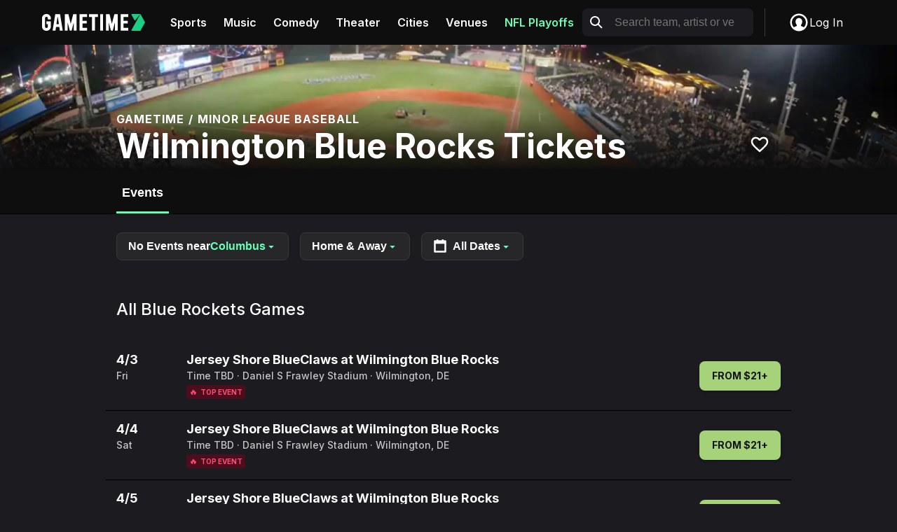

--- FILE ---
content_type: application/javascript; charset=utf-8
request_url: https://gametime.co/static/instrument.424a9432dba9781dd1a7.js
body_size: 1
content:
try{let e="undefined"!=typeof window?window:"undefined"!=typeof global?global:"undefined"!=typeof globalThis?globalThis:"undefined"!=typeof self?self:{},d=(new e.Error).stack;d&&(e._sentryDebugIds=e._sentryDebugIds||{},e._sentryDebugIds[d]="c428093a-7afe-4a15-95a8-47038da41491",e._sentryDebugIdIdentifier="sentry-dbid-c428093a-7afe-4a15-95a8-47038da41491")}catch(e){}("undefined"!=typeof window?window:"undefined"!=typeof global?global:"undefined"!=typeof globalThis?globalThis:"undefined"!=typeof self?self:{}).SENTRY_RELEASE={id:"v2026.1.2"},(self.webpackChunk=self.webpackChunk||[]).push([[456],{},e=>{e.O(0,[502,232],(()=>(6232,e(e.s=6232)))),e.O()}]);

--- FILE ---
content_type: application/javascript; charset=utf-8
request_url: https://gametime.co/static/232.f3813678832438b77db8.js
body_size: 8300
content:
try{let e="undefined"!=typeof window?window:"undefined"!=typeof global?global:"undefined"!=typeof globalThis?globalThis:"undefined"!=typeof self?self:{},t=(new e.Error).stack;t&&(e._sentryDebugIds=e._sentryDebugIds||{},e._sentryDebugIds[t]="dd6be1fb-9816-4dd1-a72d-fcdd4b2ed16d",e._sentryDebugIdIdentifier="sentry-dbid-dd6be1fb-9816-4dd1-a72d-fcdd4b2ed16d")}catch(e){}("undefined"!=typeof window?window:"undefined"!=typeof global?global:"undefined"!=typeof globalThis?globalThis:"undefined"!=typeof self?self:{}).SENTRY_RELEASE={id:"v2026.1.2"},(self.webpackChunk=self.webpackChunk||[]).push([[232],{23681:(e,t,a)=>{const s=a(76301),r={path:"/"};e.exports={port:8080,cookiesConfig:{WEB_USER_ID:{name:"gt_id",newUserCookie:"newUserCookie",attributes:{...r,maxAge:s("5 year")}},WEB_SESSION_ID:{name:"gt_sid",attributes:{...r,maxAge:s("30 minutes")}},AUTH:{name:"gt_a",attributes:{...r,maxAge:s("30 days")}},MAGIC_TOKEN:{query:"token",name:"mt",attributes:{...r}},MAGIC_LINK_LOGIN:{name:"mll",attributes:{...r}},USER_EXTRAS:{name:"gt_ue",attributes:{...r,expires:new Date(Date.now()+parseInt(s("5 years")))},parameters:{LAST_VISITED_METRO:{name:"lastVisitedMetro",defaultValue:""},EMAIL:{name:"email",defaultValue:""},ZIP:{name:"zip",defaultValue:""},PHONE:{name:"phone",defaultValue:""},SEAT_COUNT:{query:"seat_count",name:"seatCount",defaultValue:2},SITE_VISIT_COUNT:{name:"siteVisitCount",defaultValue:1},SURVEY_RESOLVED:{name:"surveyResolved",defaultValue:!1},RECENTLY_VIEWED_EVENTS:{name:"recentlyViewedEvents",defaultValue:[]}}},INTERNAL:{name:"gt_internal",attributes:{...r,maxAge:s("30 days"),domain:".gametime.co"}},SAVED_VARIANT_OVERRIDES:{name:"gt_variant_overrides",attributes:{...r,httpOnly:!0,maxAge:s("14 days"),secure:!0}},TRACE_ID:{name:"trace_id",attributes:{...r,httpOnly:!0,secure:!0}},PROMO_BANNER_DISMISSED:{name:"gt_promo_dismissed",attributes:{...r,maxAge:s("14 days")}}},app:{title:"Gametime",description:"Get the cheapest tickets to the most popular events in sports, music, and theater in 60+ cities, with seat view photos and the best prices - guaranteed!",head:{titleTemplate:"%s | Gametime",meta:[{name:"description",content:"Get the cheapest tickets to the most popular events in sports, music, and theater in 60+ cities, with seat view photos and the best prices - guaranteed!"},{charset:"utf-8"},{"http-equiv":"Content-Language",content:"en"},{name:"viewport",content:"width=device-width, initial-scale=1, maximum-scale=1"},{name:"mobile-web-app-capable",content:"yes"},{name:"apple-mobile-web-app-capable",content:"yes"},{name:"application-name",content:"Gametime"},{name:"apple-mobile-web-app-title",content:"Gametime"},{name:"google-site-verification",content:"Q9Kc1RFSykmuI-JdxHtvu-hf1fmAwus-9ITqGvhcDKQ"}]}},appleAppAssociationConstants:{iosAppId:"XRYNDA78J5",universalLinkSuffix:".alpha",paths:["NOT /*/buy/*","NOT /*/checkout/*","*/cities/*","*/events/*","*/performers/*","/","*/venues/*","/dl/","/ldl/*"]},AFFIRM_API_KEY:"Z7J5ANQV7J8LWSM6",AFFIRM_CDN:"https://cdn1-sandbox.affirm.com",APP_STORE_URL:"https://apps.apple.com/us/app/gametime-last-minute-tickets/id630687854",BRAINTREE_CLIENT_TOKEN:"sandbox_std8c243_fpxqth3ffb95ccs7",BUTTER_CMS_TOKEN:"c1e1ec8bd07a57f4bd36db67e23744634f957fad",DATADOG_APP_ID:"64472cb3-d189-43fd-9fac-610bac2adfab",DATADOG_CLIENT_TOKEN:"pub1dcaa16c8efa3e6a43f49bec771a898a",DAYS_AFTER_EVENT_EXPIRED_TO_REDIRECT:7,FORTER_SITE_ID:"80926dda1ad5",GOOGLE_MAPS_API_KEY:"AIzaSyBT2o3Tjm-h4FvIrB3AxJkXhGKE2kZ3bto",GOOGLE_MERCHANT_ID:"01776311464695072257",GOOGLE_MERCHANT_NAME:"Gametime",GOOGLE_RE_CAPTCHA_KEY:"6LcFD6siAAAAAOc14lmyWEwJCOR8Ooq3ZervIhmP",GOOGLE_TAG_MANAGER_ID:"GTM-M4LR4S4",MPARTICLE_API_KEY:"f1b63951fb249443aa3add3775bd52ca",PLAY_STORE_URL:"https://play.google.com/store/apps/details?id=com.gametime.gametime",PUSHER_CLUSTER:"mt1",SENTRY_TRACING_SAMPLE_RATE:1,STATSIG_CLIENT_TOKEN:"client-8ryONeQgbuIFBeKidVDrD0vK7VWwYHSkPU17imY8lc3"}},30328:(e,t,a)=>{var s=a(85784).default;Object.defineProperty(t,"__esModule",{value:!0}),t.default=void 0;var r=s(a(25632)),n=s(a(23681)),o=a(55860),i=s(a(4753)),c=s(a(46067)),l=s(a(56547)),p=s(a(44180)),d=s(a(24975)),m=s(a(63432));const u="production";if(!(0,o.isValidEnv)(u))throw new Error(`Invalid value for process.env.ENVIRONMENT: ${u}`);const g={[o.ENV.DEVELOPMENT]:i.default,[o.ENV.TESTING]:m.default,[o.ENV.STAGING]:d.default,[o.ENV.QA]:p.default,[o.ENV.PRE_PRODUCTION]:c.default,[o.ENV.PRODUCTION]:l.default}[u];t.default=(0,r.default)({env:u},n.default,g)},55860:(e,t)=>{Object.defineProperty(t,"__esModule",{value:!0}),t.ENV=void 0,t.envIsDatadogEnv=function(e){return s.includes(e)},t.envIsLikeDev=function(e){return r.includes(e)},t.envIsLikeProd=function(e){return n.includes(e)},t.envIsSentryEnv=function(e){return o.includes(e)},t.isValidEnv=function(e){return i.includes(e)};const a=t.ENV={DEVELOPMENT:"development",TESTING:"testing",STAGING:"staging",QA:"qa",PRE_PRODUCTION:"pre-production",PRODUCTION:"production"},s=[a.STAGING,a.PRODUCTION],r=[a.DEVELOPMENT,a.TESTING,a.STAGING],n=[a.PRE_PRODUCTION,a.PRODUCTION],o=[a.QA,a.PRE_PRODUCTION,a.PRODUCTION],i=Object.values(a)},4753:e=>{let t="localhost";"undefined"!=typeof process&&(t=process.env.DOMAIN??t),e.exports={domain:t,port:3e3,MOBILE_API_URL:"https://mobile-staging.gametime.co",PUSHER_KEY:"c1e7843da68a3ece6450",BRAZE:{API_KEY:"5d58f8d7-3186-4377-b3de-2a8d8c0e00b9",BASE_URL:"sdk.iad-05.braze.com"},DEEP_LINKS:{homepage:"https://gametime-beta.go.link/crZn8",metro:"https://gametime-beta.go.link/8r6kh",picks:"https://gametime-beta.go.link/9ExK6",order_confirmation:"https://gametime-beta.go.link/7jjbG",why_gametime:"https://gametime-beta.go.link/bMhDP"},STATSIG_CLIENT_TOKEN:"client-YmdgdZNa2r3hK6vdbFNW4KDxK1dZU2YrzeQZ3uw3PKo",STATSIG_SERVER_TOKEN:"secret-O936WX0BxkhW6KKFkkgkBSKiH3UFMPwaBmNbwegejar"}},17689:(e,t)=>{Object.defineProperty(t,"__esModule",{value:!0}),t.default=void 0,t.default={sentry:{allow:{domains:[/https?:\/\/.*\.gametime\.co/],traceTargets:[/\.gametime\.co$/]},dsn:{client:"https://d34125aec97d44b6959ff62f3a287a66@o193734.ingest.us.sentry.io/1823111",server:"https://7a16ab0faa7c4411a46aab665d1d89e4@o193734.ingest.us.sentry.io/1823063"},ignore:{domains:[/adsbygoogle.js/,/chrome-extension:\/\//,/edge-extension:\/\//,/googletagmanager.com/,/moz-extension:\/\//,/safari-extension:\/\//],errors:[/UnhandledRejection: Non-Error promise rejection/i]},sampleRates:{general:.1,traces:.1,profiles:.1,replays:{errors:.5,sessions:.1}}}}},46067:e=>{e.exports={domain:"web-pre-production.gametime.co",MOBILE_API_URL:"https://mobile.gametime.co",appleAppAssociationConstants:{universalLinkSuffix:""},BRAINTREE_CLIENT_TOKEN:"production_kk2jmrbb_89r5jg4596vmnyrt",AFFIRM_API_KEY:"2Y6VRQM8U9H8XYVG",AFFIRM_CDN:"https://cdn1.affirm.com",FORTER_SITE_ID:"d5a4aea896be",PUSHER_KEY:"da1045f3e7ef2fb5075e",GOOGLE_RE_CAPTCHA_KEY:"6LcflKoiAAAAACrZKiV2WHCzQ4QwJSpJVLENl4jk",BRAZE:{API_KEY:"5b59703b-00e7-42ea-bd7a-8b38a20386b3",BASE_URL:"sdk.iad-05.braze.com"},STATSIG_CLIENT_TOKEN:"client-31Ztl8pMEm1NhtuoF4BnxkXkz6wcqG39Wbw0Kygqzco",DEEP_LINKS:{homepage:"https://gametime.go.link/FkSnt",metro:"https://gametime.go.link/2xtrj",picks:"https://gametime.go.link/7cIxh",order_confirmation:"https://gametime.go.link/7a8hY",why_gametime:"https://gametime.go.link/ieXhA"}}},56547:e=>{e.exports={domain:"gametime.co",MOBILE_API_URL:"https://mobile.gametime.co",appleAppAssociationConstants:{universalLinkSuffix:""},BRAINTREE_CLIENT_TOKEN:"production_kk2jmrbb_89r5jg4596vmnyrt",AFFIRM_API_KEY:"2Y6VRQM8U9H8XYVG",AFFIRM_CDN:"https://cdn1.affirm.com",FORTER_SITE_ID:"d5a4aea896be",PUSHER_KEY:"da1045f3e7ef2fb5075e",GOOGLE_RE_CAPTCHA_KEY:"6LcflKoiAAAAACrZKiV2WHCzQ4QwJSpJVLENl4jk",BRAZE:{API_KEY:"5b59703b-00e7-42ea-bd7a-8b38a20386b3",BASE_URL:"sdk.iad-05.braze.com"},STATSIG_CLIENT_TOKEN:"client-31Ztl8pMEm1NhtuoF4BnxkXkz6wcqG39Wbw0Kygqzco",DEEP_LINKS:{homepage:"https://gametime.go.link/FkSnt",metro:"https://gametime.go.link/2xtrj",picks:"https://gametime.go.link/7cIxh",order_confirmation:"https://gametime.go.link/7a8hY",why_gametime:"https://gametime.go.link/ieXhA"},SENTRY_TRACING_SAMPLE_RATE:.01}},44180:e=>{e.exports={domain:"web-qa.gametime.co",MOBILE_API_URL:"https://mobile-staging.gametime.co",appleAppAssociationConstants:{universalLinkSuffix:".beta"},PUSHER_KEY:"5afe9ecbc1d262389a28",BRAZE:{API_KEY:"5d58f8d7-3186-4377-b3de-2a8d8c0e00b9",BASE_URL:"sdk.iad-05.braze.com"},DEEP_LINKS:{homepage:"https://gametime-beta.go.link/crZn8",metro:"https://gametime-beta.go.link/8r6kh",picks:"https://gametime-beta.go.link/9ExK6",order_confirmation:"https://gametime-beta.go.link/7jjbG",why_gametime:"https://gametime-beta.go.link/bMhDP"}}},24975:e=>{e.exports={domain:"web-staging.gametime.co",MOBILE_API_URL:"https://mobile-staging.gametime.co",appleAppAssociationConstants:{universalLinkSuffix:".beta"},PUSHER_KEY:"5afe9ecbc1d262389a28",BRAZE:{API_KEY:"5d58f8d7-3186-4377-b3de-2a8d8c0e00b9",BASE_URL:"sdk.iad-05.braze.com"},DEEP_LINKS:{homepage:"https://gametime-beta.go.link/crZn8",metro:"https://gametime-beta.go.link/8r6kh",picks:"https://gametime-beta.go.link/9ExK6",order_confirmation:"https://gametime-beta.go.link/7jjbG",why_gametime:"https://gametime-beta.go.link/bMhDP"}}},63432:e=>{e.exports={domain:"web-testing.gametime.co",MOBILE_API_URL:"https://mobile-testing.gametime.co",appleAppAssociationConstants:{universalLinkSuffix:".beta"},PUSHER_KEY:"6020149ea8c2fbe74232",BRAZE:{API_KEY:"5d58f8d7-3186-4377-b3de-2a8d8c0e00b9",BASE_URL:"sdk.iad-05.braze.com"},DEEP_LINKS:{homepage:"https://gametime-beta.go.link/crZn8",metro:"https://gametime-beta.go.link/8r6kh",picks:"https://gametime-beta.go.link/9ExK6",order_confirmation:"https://gametime-beta.go.link/7jjbG",why_gametime:"https://gametime-beta.go.link/bMhDP"}}},85100:(e,t,a)=>{var s=a(85784).default;Object.defineProperty(t,"__esModule",{value:!0}),t.statsigPlugins=t.default=void 0;var r=a(94261),n=a(82154),o=s(a(30328));const i={debug:{eager:(0,a(55860).envIsLikeDev)(o.default.env),lazy:!1},dynamicConfigs:{cacheKeyExperiments:"experiment_cache_keys",cacheKeyGates:"gate_cache_keys",listingsRequestParams:"web_listings_v3_request_parameters",rumThresholds:"datadog_rum_thresholds",venueUGCConfig:"venue_ugc_config"},experiments:{eventHeaderRedesignV3:"event_header_redesign_v3",webHomePageV2:"web_home_page_v2",venueUGCWeb:"venue_ugc_web",webAccountCaptureV1:"web_account_capture_v1",defaultApplePayMWeb:"default_apple_pay_mweb"},gates:{affirmDirect:"affirm-direct",brazeEnabled:"braze_enabled",faqDisclosureWidgets:"faq_disclosure_widgets",favorites:"favorites_web",gr4vy_apple_pay:"gr4vy_apple_pay",gr4vy_google_pay:"gr4vy_google_pay",gr4vy:"gr4vy",howDidYouHearAboutUsSurvey:"how_did_you_hear_about_us_survey",insurance:"insurance",showTicketSource:"show_ticket_source_web",smsLoginEnabled:"smsloginenabled",venuePageReviewsEnabled:"venue_page_reviews_enabled",zoneSectionOverlay:"web_zone_section_overlay"},headers:{cache:"X-Gt-Experiment-Key",overrides:"X-GT-Enrollments",userAgent:"X-Gt-User-Agent"},provider:"statsig",statsig:{credentials:{client_token:o.default.STATSIG_CLIENT_TOKEN}}};t.statsigPlugins=[new r.StatsigSessionReplayPlugin,new n.StatsigAutoCapturePlugin],t.default=i},6232:(e,t,a)=>{var s=a(85784).default,r=(0,a(39147).default)(a(69854)),n=s(a(61817)),o=a(9510),i=a(23681),c=s(a(30328)),l=a(55860),p=s(a(17689)),d=a(7064);const m=window.__environment?.name??l.ENV.DEVELOPMENT;(0,l.envIsSentryEnv)(c.default.env)&&r.init({allowUrls:p.default.sentry.allow.domains,beforeSend:function(e,t){return(0,d.ignoreError)(t)||(0,d.shouldSkipSampling)(e)?null:((0,l.envIsDatadogEnv)(m)&&function(e){e.tags={...e.tags,"dd-trace-id":n.default.get(i.cookiesConfig.TRACE_ID.name)}}(e),(0,d.tagPackages)(e,t),e.tags={...e.tags,render_origin:"client"},e)},denyUrls:p.default.sentry.ignore.domains,dsn:p.default.sentry.dsn.client,environment:m,ignoreErrors:p.default.sentry.ignore.errors,integrations:[r.breadcrumbsIntegration({console:!0,dom:!0,fetch:!1,history:!0,sentry:!0,xhr:!1}),r.eventFiltersIntegration()],sampleRate:1,release:`v${o.version}`,replaysOnErrorSampleRate:p.default.sentry.sampleRates.replays.errors,replaysSessionSampleRate:p.default.sentry.sampleRates.replays.sessions,tracesSampler:e=>(0,d.isCheckoutRoute)(e)?1:p.default.sentry.sampleRates.traces,tracePropagationTargets:p.default.sentry.allow.traceTargets,sendDefaultPii:!0})},9192:(e,t)=>{Object.defineProperty(t,"__esModule",{value:!0}),t.ignoreErrors=void 0,t.ignoreErrors=[/Load failed/i,/Fetch is aborted/i,/The user aborted a request/i,/Request has been terminated/i,/request timed out after \d+? milliseconds/i,/promise rejection captured with value: timeout/i,/Blocked a frame with origin/i,/not found/i,/Event `CustomEvent` \(type=unhandledrejection\) captured as promise rejection/i]},58086:(e,t)=>{Object.defineProperty(t,"__esModule",{value:!0}),t.createId=function(){if("undefined"==typeof crypto)return c();if("function"==typeof crypto.randomUUID)return crypto.randomUUID();if("function"!=typeof crypto.getRandomValues)return c();const e=new Uint8Array(n);crypto.getRandomValues(e),e[6]=15&(e[6]??0)|64,e[8]=63&(e[8]??0)|128;const t=[...e].map((e=>e.toString(o).padStart(i,"0")));return`${t[0]}${t[1]}${t[2]}${t[3]}-${t[4]}${t[5]}-${t[6]}${t[7]}-${t[8]}${t[9]}-${t[10]}${t[11]}${t[12]}${t[13]}${t[14]}${t[15]}`};const a=36,s=2,r=10,n=16,o=16,i=2;function c(){return`${Date.now().toString(a)}-${Math.random().toString(a).slice(s,r)}`}},28096:(e,t)=>{Object.defineProperty(t,"__esModule",{value:!0}),t.NetworkError=t.JsonParseError=t.HttpError=t.FormSubmitError=void 0;class a extends Error{constructor(e){super(e),this.name="NetworkError"}}t.NetworkError=a;class s extends Error{get body(){if("object"==typeof this._body&&null!==this._body)return this._body}constructor(e,t,a){super(e),this.name="HttpError",this.status=t,this._body=a}}t.HttpError=s;class r extends Error{constructor(e,t){super(e,t),this.name="JsonParseError"}}t.JsonParseError=r;class n extends Error{constructor(e){super("Form submission failed"),this.errors=e,this.name="FormSubmitError"}}t.FormSubmitError=n},7064:(e,t,a)=>{var s=a(85784).default;Object.defineProperty(t,"__esModule",{value:!0}),t.dropBreadcrumb=function(e){(0,i.envIsSentryEnv)(o.default.env)&&(0,n.addBreadcrumb)(e)},t.endReplaySession=function(){(0,i.envIsSentryEnv)(o.default.env)&&((0,n.captureSession)(),(0,n.endSession)())},t.getSentryHint=b,t.ignoreError=function(e){if(!(e.originalException instanceof m.NetworkError))return!1;const t=function(e){return"string"==typeof e.originalException?e.originalException:e.originalException instanceof Error?e.originalException.message:""}(e);return p.ignoreErrors.some((e=>t.match(e)))},t.isCheckoutError=g,t.isCheckoutRoute=function(e){const t=e.transactionContext?.name||"",a=e.attributes||{},s=e.location?.pathname||"",r=e.normalizedRequest?.url||e.request?.url||"",n=r?new URL(r,"http://localhost").pathname:"",o=s||n;return t.includes("checkout")||t.includes("ProtectedCheckoutRoute")||o.includes("/checkout")||o.includes("/buy")||u(a.component)},t.logError=function(e,t){e=function(e){return e instanceof Error?(e.stack||"function"==typeof Error.captureStackTrace&&Error.captureStackTrace(e),e):e}(e),(0,i.envIsSentryEnv)(o.default.env)&&(0,n.captureException)(e,t);const a="undefined"!=typeof window,s=(0,i.envIsLikeProd)(o.default.env);a&&s||console.error(e)},t.logMessage=function(e,t){const a=b(t);if((0,i.envIsSentryEnv)(o.default.env))(0,n.captureMessage)(e,a);else switch(a.level){case"fatal":console.error(e);break;case"warning":console.warn(e);break;default:console[a.level](e)}},t.setVariantTags=function(e){const t=["experiments","gates"],a={};for(const s of t)for(const t of Object.values(l.default[s])){const r="experiments"===s?e.provider.getExperimentGroup(t,!0):e.provider.hasFeature(t,!0);null!==r&&(a[`${s}.${t}`]=r)}(0,n.setTags)(a)},t.shouldSkipSampling=function(e,t=c.default.sentry.sampleRates.general){return!g(e)&&Math.random()>=t},t.startReplaySession=function(e){(0,i.envIsSentryEnv)(o.default.env)&&((0,n.startSession)({sid:(0,d.createId)()}),(0,n.setTag)("page",e))},t.tagPackages=function(e,t){if(!(t.originalException instanceof Error))return;const a=t.originalException.stack;if(!a)return;const s=a.match(/node_modules\/([^/]+)/);if(!s)return;const r=s[1];e.tags={...e.tags,"npm-package":r},e.fingerprint?.push(r,t.originalException.name)},t.useReplaySession=function(e){(0,r.useEffect)((()=>((0,i.envIsSentryEnv)(o.default.env)&&((0,n.startSession)({sid:(0,d.createId)()}),(0,n.setTag)("page",e)),()=>{(0,i.envIsSentryEnv)(o.default.env)&&((0,n.captureSession)(),(0,n.endSession)())})),[e])},t.withMonitoringSpan=function(e,t){return(...a)=>(0,n.startSpan)(e,(()=>t(...a)))};var r=a(63696),n=a(69854),o=s(a(30328)),i=a(55860),c=s(a(17689)),l=s(a(85100)),p=a(9192),d=a(58086),m=a(28096);function u(e){return"ProtectedCheckoutRoute"===e||"Checkout"===e||"PurchaseFlowContext"===e}function g(e){return u(e.tags?.component)||"checkout"===e.contexts?.trace?.op||!!e.transaction?.includes("checkout")}function b(e){const t={level:"info"};return"string"==typeof e?t.level=e:e&&"object"==typeof e&&Object.assign(t,e),t}},9510:e=>{e.exports=JSON.parse('{"name":"web-consumer","description":"Gametime.co fullstack webapp","version":"2026.1.2","main":"bin/server.js","scripts":{"build-storybook":"storybook build","build:client":"webpack --color --config webpack/webpack.client.ts","build:server":"webpack --color --config webpack/webpack.server.ts","build":"concurrently -p \\"[{name}]\\" -c auto --kill-others-on-fail \\"npm:build:client\\" \\"npm:build:server\\"","coverage:lcov":"TZ=\'UTC\' jest --coverage --coverageReporters=\'lcov\'","coverage":"TZ=\'UTC\' jest --coverage --coverageReporters=\'text-summary\'","dev:client":"webpack serve --config webpack/webpack.client.ts","dev:hot":"webpack serve --config webpack/webpack.client.ts --hot","dev:server":"webpack --watch --config webpack/webpack.server.ts","dev":"ENVIRONMENT=development concurrently -p \\"[{name}]\\" -c auto --kill-others \\"npm:dev:client\\" \\"npm:dev:server\\"","eslint-check":"eslint-config-prettier src/pages/App/App.js","format:eslint":"eslint --ext .js,.jsx,.ts,.tsx --fix ./src","format:prettier":"prettier --write \\"./src/**/*.{js,jsx,ts,tsx}\\"","format:styles":"stylelint --fix \'src/**/*.{css,scss}\'","format":"concurrently -p \\"[format:{name}]\\" -c auto --kill-others-on-fail \\"npm:format:*\\"","gen-prod:api-types":"npx swagger-typescript-api@13.1.3 generate -p https://mobile.gametime.co/v1/api-docs --no-client --extract-request-body --extract-request-params -n ./src/types/mobileApi.ts","gen-staging:api-types":"npx swagger-typescript-api@13.1.3 generate -p https://mobile-staging.gametime.co/v1/api-docs --no-client --extract-request-body --extract-request-params -n ./src/types/mobileApi.ts","hot":"ENVIRONMENT=development concurrently -p \\"[{name}]\\" -c auto --kill-others \\"npm:dev:hot\\" \\"npm:dev:server\\"","lint:js":"eslint --ext .js,.jsx,.ts,.tsx ./src","lint:styles":"stylelint \'src/**/*.{css,scss}\'","lint":"concurrently -p \\"[lint:{name}]\\" -c auto --kill-others-on-fail \\"npm:lint:*\\"","pr":"bin/pr","prepare":"test -d .git && git config core.hooksPath .githooks || true","release":"bin/release","start":"node --openssl-legacy-provider ./dist/server/server.js","stats":"ENVIRONMENT=production webpack --color --config=webpack/webpack.client-stats.ts","storybook":"storybook dev -p 6006","storybook:dev":"storybook dev -p 6006 -c .storybook-pages","storybook:build":"storybook build -c .storybook-pages","test:watch":"TZ=\'UTC\' jest --watch","test":"TZ=\'UTC\' jest","tsc:check":"tsc","tsc:watch":"tsc --watch"},"browserslist":["> 0.5%","last 2 versions","Firefox ESR","not dead"],"dependencies":{"@braze/web-sdk":"^5.4.0","@datadog/browser-rum":"^6.10.1","@datadog/native-metrics":"^3.1.1","@googlemaps/js-api-loader":"^1.16.8","@gr4vy/secure-fields-react":"^1.22.1","@maskito/core":"^3.1.0","@maskito/react":"^3.10.0","@reduxjs/toolkit":"^2.9.0","@sentry/cli":"^2.46.0","@sentry/node":"^9.28.1","@sentry/react":"^9.28.1","@statsig/js-client":"^3.25.2","@statsig/react-bindings":"^3.25.2","@statsig/session-replay":"^3.25.2","@statsig/web-analytics":"^3.25.2","accept-language-parser":"^1.4.1","atob":"^2.1.2","braintree-web":"^3.115.2","buttercms":"^3.0.2","classnames":"^2.5.1","compression":"^1.8.1","cookie-parser":"^1.4.7","date-fns":"^2.27.0","date-fns-tz":"^2.0.0","express":"^5.0.1","express-redirect":"^1.2.2","express-useragent":"^1.0.7","external-svg-loader":"^1.7.1","formik":"^2.4.2","helmet":"^8.1.0","isbot":"^5.1.23","js-cookie":"^3.0.5","lodash":"^4.17.15","mailcheck":"^1.1.1","mobile-detect":"^1.4.4","ms":"^2.1.2","normalizr":"^3.6.0","object-fit-images":"^3.2.3","prop-types":"^15.5.10","pusher-js":"^8.3.0","rc-tooltip":"^6.2.0","react":"^18.3.1","react-dom":"^18.3.1","react-helmet-async":"^2.0.5","react-horizontal-scrolling-menu":"^7.1.1","react-measure":"^2.0.2","react-modal":"^3.16.3","react-redux":"^9.2.0","react-router-dom":"^6.26.2","react-slick":"0.29.0","react-toastify":"^9.1.3","react-use":"^17.6.0","react-zoom-pan-pinch":"^3.7.0","reselect":"^5.1.1","serialize-javascript":"^6.0.2","statsig-node":"^6.5.0","ua-parser-js":"^1.0.37","yup":"^1.6.1","zod":"^3.24.4"},"devDependencies":{"@babel/core":"^7.28.3","@babel/eslint-parser":"^7.27.1","@babel/plugin-proposal-decorators":"^7.25.9","@babel/plugin-proposal-export-default-from":"^7.25.9","@babel/plugin-transform-runtime":"^7.25.9","@babel/preset-env":"^7.26.7","@babel/preset-react":"^7.26.3","@babel/preset-typescript":"^7.27.1","@babel/runtime-corejs3":"^7.26.10","@pmmmwh/react-refresh-webpack-plugin":"^0.6.0","@sentry/webpack-plugin":"^3.5.0","@storybook/addon-actions":"^8.6.14","@storybook/addon-essentials":"^8.6.14","@storybook/addon-interactions":"^8.6.14","@storybook/addon-links":"^8.6.14","@storybook/addon-webpack5-compiler-babel":"^3.0.6","@storybook/manager-api":"^8.6.14","@storybook/preview-api":"^8.6.14","@storybook/react":"^8.6.14","@storybook/react-webpack5":"^8.6.14","@storybook/theming":"^8.6.14","@testing-library/jest-dom":"^6.6.3","@testing-library/react":"^16.2.0","@testing-library/user-event":"^14.6.1","@types/applepayjs":"^14.0.9","@types/braintree-web":"^3.96.16","@types/express":"^5.0.1","@types/google.maps":"^3.58.1","@types/googlepay":"^0.7.6","@types/jest":"^30.0.0","@types/lodash":"^4.17.13","@types/mailcheck":"^1.1.37","@types/ms":"^2.1.0","@types/object-fit-images":"^3.2.5","@types/react-measure":"^2.0.12","@types/react-modal":"^3.16.3","@types/serialize-javascript":"^5.0.4","@typescript-eslint/eslint-plugin":"^8.46.3","@typescript-eslint/parser":"^8.32.1","autoprefixer":"^10.4.21","babel-loader":"^10.0.0","babel-plugin-transform-imports":"^2.0.0","concurrently":"^9.2.0","copy-webpack-plugin":"^12.0.2","css-loader":"^3.5.3","eslint":"^8.55.0","eslint-config-prettier":"^9.1.0","eslint-import-resolver-node":"^0.3.9","eslint-import-resolver-typescript":"^4.3.5","eslint-plugin-import":"^2.31.0","eslint-plugin-jest":"^28.10.0","eslint-plugin-jsx-a11y":"^6.8.0","eslint-plugin-prettier":"^5.5.1","eslint-plugin-react":"^7.37.5","eslint-plugin-react-hooks":"^5.2.0","eslint-plugin-simple-import-sort":"^12.1.1","eslint-webpack-plugin":"^4.2.0","identity-obj-proxy":"^3.0.0","jest":"^30.0.4","jest-environment-jsdom":"^29.7.0","jest-extended":"^6.0.0","mini-css-extract-plugin":"^1.6.2","nodemon-webpack-plugin":"^4.8.2","postcss-import":"^16.1.0","postcss-loader":"^8.1.1","prettier":"^3.3.2","prettier-plugin-terraform-formatter":"^1.2.1","react-docgen-typescript-plugin":"^1.0.8","react-refresh":"^0.14.2","resolve-url-loader":"^5.0.0","sass":"^1.89.1","sass-loader":"^16.0.5","schema-dts":"^1.1.5","storybook":"^8.6.14","style-loader":"^4.0.0","stylelint":"^16.21.1","stylelint-config-recommended":"^16.0.0","stylelint-config-standard-scss":"^14.0.0","ts-node":"^10.9.2","type-fest":"^4.41.0","typescript":"^5.8.3","url-loader":"^4.1.0","webpack":"^5.94.0","webpack-bundle-analyzer":"^4.10.2","webpack-cli":"^5.1.4","webpack-dev-server":"^4.15.1","webpack-manifest-plugin":"^5.0.1","webpack-merge":"^6.0.1"},"engines":{"node":"20.19.0"}}')}}]);